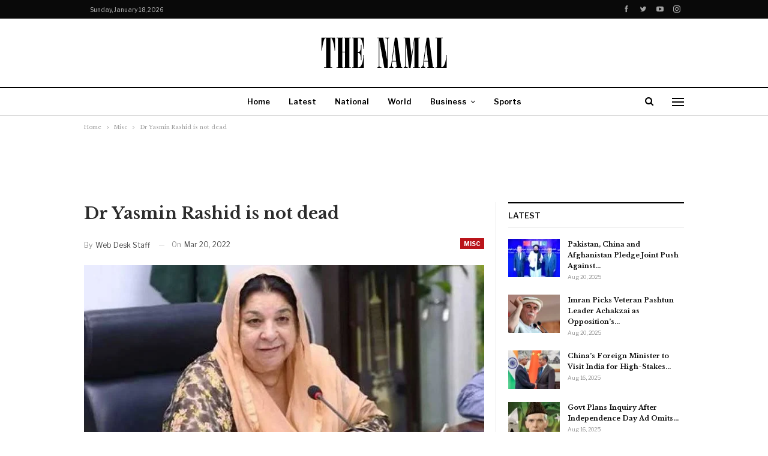

--- FILE ---
content_type: text/html; charset=utf-8
request_url: https://www.google.com/recaptcha/api2/aframe
body_size: 268
content:
<!DOCTYPE HTML><html><head><meta http-equiv="content-type" content="text/html; charset=UTF-8"></head><body><script nonce="cKOsWBu_kqe6CHXlxHXG_Q">/** Anti-fraud and anti-abuse applications only. See google.com/recaptcha */ try{var clients={'sodar':'https://pagead2.googlesyndication.com/pagead/sodar?'};window.addEventListener("message",function(a){try{if(a.source===window.parent){var b=JSON.parse(a.data);var c=clients[b['id']];if(c){var d=document.createElement('img');d.src=c+b['params']+'&rc='+(localStorage.getItem("rc::a")?sessionStorage.getItem("rc::b"):"");window.document.body.appendChild(d);sessionStorage.setItem("rc::e",parseInt(sessionStorage.getItem("rc::e")||0)+1);localStorage.setItem("rc::h",'1768735266423');}}}catch(b){}});window.parent.postMessage("_grecaptcha_ready", "*");}catch(b){}</script></body></html>